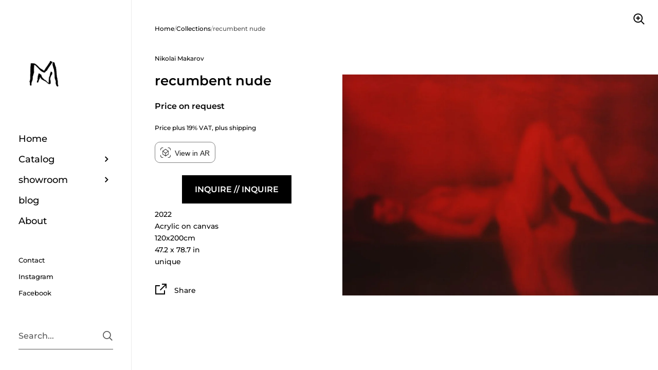

--- FILE ---
content_type: text/css
request_url: https://cdn.shopify.com/extensions/019a5482-48ae-733c-9e9a-e0d6bb14c596/blankwall-106/assets/blankwall.css
body_size: 1182
content:
#blankwall-container {
    display: inline-block;
}

#ar-button {
    border-style: solid;
}

#ar-button:hover {
    cursor: pointer;
}

.ar-button-hover-none:hover {
  box-shadow: none;
}

.ar-button-hover-shadow:hover {
  box-shadow: 0px 1px 4px gainsboro;
}

#ar-button-icon {
    content: '';
    background: url(./ar256.png);
    display:inline-block;
    background-repeat: no-repeat;
    margin-bottom: -4px;
    margin-right: 4px;
    opacity: 0.9;
}

#ar-button-text {
    opacity: 0.9;
}

#ar-button-tooltip {
    background-color: gray;
    color: white;
    text-align: center;
    max-height: 0;
    transition: max-height 0.2s ease-out;
}

.ds-modal-background {
    width: 100%;
    height: 100%;
}

@media screen and (max-width: 600px) {
    #ar-modal-desktop-content {
      display: none;
    }
}

@media screen and (min-width: 600px) {
    #ar-modal-mobile-content {
      display: none;
    }
}

#ar-modal-qrcode {
    margin: auto;
    max-width: 256px;
}

/* Close the modal when clicked on the close button */
#qr-modal-close-icon {
    background-color: #efefef;
    color: #222;
    border-radius: 60px;
    float: right;
    margin-top: -10px;
    margin-right: -10px;
    font-size: 12px;
    padding: 8px 12px;
    border-style: none;
}

#ar-modal {
    display: none; /* Hidden by default */
    position: fixed; /* Stay in place */
    z-index: 101; /* Sit on top */
    left: 0;
    top: 0;
    width: 100%; /* Full width */
    height: 100%; /* Full height */
    overflow: auto; /* Enable scroll if needed */
    background-color: rgba(0, 0, 0, 0); /* Black w/ opacity */
}

#ar-modal-content-container {
    position: absolute;
    top: 50%;
    left: 50%;
    transform: translate(-50%, -50%);
    background-color: white;
    color: #222;
    width: 90%;
    max-width: 480px;
    border-radius: 10px;
    box-shadow: 0px 0px 100px 0px #000;
    font-size: 1em;
    text-align: center;
    overflow: hidden;
    transition: height 0.4s ease;
}

.ar-modal-content {
  padding: 24px;
}

.remove-animation {
  transition: none !important;
}

.ar-modal-disclaimer,
.ar-modal-watermark {
    font-size: 0.8em;
    color: #999;
    margin: 0px;
    padding: 10px 0px;
}

.ar-modal-subheading {
    font-size: 0.8em;
    font-weight: bold;
    letter-spacing: 0.1em;
    margin-bottom: 10px;
    color: #333;
}

.ar-modal-heading {
  margin: 0px;
  padding: 15px 0px;
  letter-spacing: 0.3em;
}

.ar-modal-text {
  padding: 1rem;
}

#ar-qr-modal-content {
  display: none;
}

#ar-framing-modal-content {
  /*display: none;*/
}

#ar-loading-modal-content {
  display: none;
}

#ar-feedback-modal-content {
  display: none;
}

.ar-feedback-button-icon {
  display: inline-block;
  background-size: 40%;
  background-repeat: no-repeat;
  background-position: center;
  background-color: #fff;
  width: 100%;
  height: 100%;
  border: none;
  border-radius: 50%;
}

.ar-feedback-thumbs-up-icon {
  background-image: url('./like.png');
}

.ar-feedback-thumbs-down-icon {
  background-image: url('./dislike.png');
}

.ar-feedback-button {
  width: 64px;
  height: 64px;
  background-color: #fff;
  border-width: 1px;
  border-radius: 50%;
  padding: 0px;
}

#ar-launch-modal-content {
  animation: modal-fade-in-animation 0.5s ease-in-out forwards;
  display: none;
}

#ar-launch-tooltip-foreground {
  background-image: url('./iPhoneMock-shadow.png');
  height: 100%;
  width: 100%;
  background-size: 100%;
  background-position: center 0px;
  background-repeat: no-repeat;
}

#ar-launch-tooltip-container {
  background-image: url('./tooltip-bg-square.jpg');
  background-position: center -190px;
  background-size: 240%;
  background-repeat: no-repeat;
  overflow: hidden;
  height: 80vw;
  max-height: 360px;
  width: 100%;
  animation: ar-launch-tooltip-zoom 6s ease-out;
  animation-fill-mode: forwards;
}

#ar-launch-tooltip-desk {
  background-image: url('./tooltip-desk-bg.jpg');
  background-position: center;
  background-size: 120%;
  background-repeat: no-repeat;
  overflow: hidden;
  height: 80vw;
  max-height: 200px;
  width: 100%;
}

@keyframes ar-launch-tooltip-zoom {
  0% {
    background-position: center -190px;
    background-size: 240%;
  } 30% {
    background-position: center -190px;
    background-size: 240%;
  } 60% {
    background-position: center 0px;
    background-size: 100%;
  } 100% {
    background-position: center 0px;
    background-size: 100%;
  }
}

#ar-loading-modal-icon {
    height:200px;
}

figure.ds-loading-figure {margin:0;transform:translate(-50%,-50%) rotate(0deg) scale(1.4,1.4);position:absolute;left:50%;top:36%;border-radius:150px;box-sizing:border-box;animation:rotation 20s infinite linear;}
figure.ds-loading-figure  div:empty{display:block !important;}
figure.ds-loading-figure  div:after{content:"";width:20px;height:20px;border:1px solid #222;box-sizing:border-box;position:absolute;left:20px;top:20px;animation:shuffle 2s infinite;}

figure.ds-loading-figure  div:nth-child(1){transform:rotate(0deg)}
figure.ds-loading-figure  div:nth-child(1):after{animation-delay:-0.5s;}
figure.ds-loading-figure  div:nth-child(2){transform:rotate(45deg)}
figure.ds-loading-figure  div:nth-child(2):after{animation-delay:-1s;}
figure.ds-loading-figure  div:nth-child(3){transform:rotate(90deg)}
figure.ds-loading-figure  div:nth-child(3):after{animation-delay:-1.5s;}
figure.ds-loading-figure  div:nth-child(4){transform:rotate(135deg)}
figure.ds-loading-figure  div:nth-child(4):after{animation-delay:-2s;}
figure.ds-loading-figure  div:nth-child(5){transform:rotate(180deg)}
figure.ds-loading-figure  div:nth-child(5):after{animation-delay:-2.5s;}
figure.ds-loading-figure  div:nth-child(6){transform:rotate(225deg)}
figure.ds-loading-figure  div:nth-child(6):after{animation-delay:-3s;}
figure.ds-loading-figure  div:nth-child(7){transform:rotate(270deg)}
figure.ds-loading-figure  div:nth-child(7):after{animation-delay:-3.5s;}
figure.ds-loading-figure  div:nth-child(8){transform:rotate(315deg)}
figure.ds-loading-figure  div:nth-child(8):after{animation-delay:-4;}
@keyframes rotation{
  100%{transform:translate(-50%,-50%) rotate(-360deg) scale(1.4,1.4);}
}
@keyframes shuffle{
  50%{transform:scale(0.4,0.4) rotate(-90deg);border-radius:50%;}
}

@keyframes modal-fade-in-animation {
    from {
        opacity: 0;
        transform: translateY(16px);
    }
    to {
        opacity: 1;
        transform: translateY(0px);
    }
}

#ar-framing-preview-container {
  background-color: #eee;
  padding-top: 34px;
  border-radius: 10px;
}

#ar-framing-preview {
    height: 80px;
    background-size: 100%;
    background-repeat: no-repeat;
    background-position: top left;
    border: none;
    overflow: hidden;
    color: rgba(0, 0, 0, 0);
    display: inline-block;
    vertical-align: bottom;
}

.frameButton {
  padding: 10px;
  border-radius: 10px;
}

#ar-frame-matting-select input:checked + label, 
#simpleFrameOptions input:checked + label {
  border-bottom: 2px solid #3f6eac;
  border-top: 2px solid #3f6eac;
  box-shadow: 0px 0px 0px 0px #000000;
}

#ar-frame-matting-select label,
#simpleFrameOptions label {
  -webkit-box-shadow: 0px 1px 6px -4px #000000; 
  box-shadow: 0px 1px 6px -4px #000000;
  margin: 0px 6px;
  border-radius: 10px;
  background-color: white;
  padding: 6px 22px;
}

#ar-frame-color-select input[type="radio"][name="ar-frame-color"],
#ar-frame-matting-select input[type="radio"][name="ar-frame-matting"],
#simpleFrameOptions input[type="radio"][name="ar-simple-frame"],
#customFrameOptions input[type="radio"][name="ar-frame-color"] {
    display: none !important;
}

#ar-frame-color-select input:checked + label,
#customFrameOptions input:checked + label {
    -webkit-box-shadow:
        0px 0px 0px 2px #fff,
        0px 0px 0px 4px #3f6eac;
    box-shadow:
        0px 0px 0px 2px #fff,
        0px 0px 0px 4px #3f6eac;
}

#ar-frame-color-select label,
#customFrameOptions label {
    width: 32px;
    height: 32px;
    display: inline-block;
    border-radius: 50%;
    margin: 0px 6px;
    -webkit-box-shadow: 0px 2px 10px -4px #000000;
    box-shadow: 0px 2px 10px -4px #000000;
}

.ar-modal-button {
  border-radius: 10px;
  padding: 10px 20px;
  background-color: black;
  color: white !important;
  border-width: 1px;
  border-color: gray;
  font-size: 1em;
  letter-spacing: 1px;
  box-shadow: 0px 8px 16px 0px gainsboro;
}

#ar-hook {
  display: inline-block;
  text-decoration: none !important;
}

#no-frame-label {
    background: linear-gradient(135deg, rgba(240,240,240,1) 45%, rgba(255,0,0,1) 46%, rgba(255,0,0,1) 54%, rgba(240,240,240,1) 55%);
}

#no-frame-label::after {
    content: 'None';
    position: fixed;
    margin-top: -22px;
    margin-left: -14px;
    font-size: 0.7em;
    color: #222;
}

#no-frame-span::after {
  content: 'Frame- less';
  position: fixed;
  margin-top: 10px;
  margin-left: -15px;
  font-size: 9px;
  font-weight: normal;
  letter-spacing: 1px;
  line-height: 10px;
  color: gray;
  text-align: left;
}

--- FILE ---
content_type: text/javascript
request_url: https://cdn.shopify.com/extensions/019a5482-48ae-733c-9e9a-e0d6bb14c596/blankwall-106/assets/app.min.js
body_size: 10974
content:
!function(){var t=document.getElementById("ar-button");t.addEventListener("click",C);var e=document.getElementById("ar-hook");e.addEventListener("click",(function(){setTimeout(D,800)}));var n=document.getElementById("ar-button-custom-container-id");""!=n.textContent&&document.addEventListener("DOMContentLoaded",(function(){!function(){let e=n.textContent;e.startsWith(".")&&(e=e.slice(1));console.log("Attempting to reposition AR Button to: "+e);var o=document.getElementsByClassName(e);1==o.length?o[0].append(t):console.log("No unique container not found")}()})),document.querySelectorAll(".ar-modal-close").forEach((t=>{t.addEventListener("click",(function(){N(!1)}))})),document.getElementById("ar-modal-continue").addEventListener("click",x),document.getElementById("ar-feedback-thumbs-up").addEventListener("click",(function(){u="true",N(!1)})),document.getElementById("ar-feedback-thumbs-down").addEventListener("click",(function(){u="false",N(!1)}));const o={SERVER:1,DIMENSION:2},r={INITIAL:0,LOADING:1,LAUNCH:2,FRAME:3,QR:4,DISABLED:5,FEEDBACK:6};var i="",a="",s=null,l=0,c={thickness_cm:0,color:16777215},d=!1,u=null,h=!1,m=!1;let f=!1,g=[],p={transparent:!1,horizontal:!1,gloss:0,inset:!1,autoCrop:!1,autoCropTransparencyOnly:!1,autoCropPercentage:0,defaultUnit:"in"},y="";const _=",",v="::",w="arlaunchpad";var E=new URL(window.location.href).searchParams.has(w);function C(){i=function(){const t=navigator.userAgent.toString();var e="";t.includes("Chrome")?t.includes("Android")&&(e="glb"):t.includes("Safari")&&(t.includes("iPhone")||t.includes("iPad")||t.includes("Macintosh")&&navigator.maxTouchPoints>1)&&(e="usdz");return e}();let t=function(){const t=document.getElementById("product-media-model");if(t&&t.firstElementChild){let e=t.firstElementChild;return e.setAttribute("ar-modes","scene-viewer quick-look"),e.setAttribute("ar",!0),e}return null}();m||(m=!0,P(".product__info-wrapper.grid__item.scroll-trigger.animate--slide-in"),"Reformation"===window.Shopify.theme.name&&(console.log("Applying modal layout adjustment for Reformation theme."),P("[id*='MediaGallery-template']"))),N(!0),M(r.INITIAL),async function(){const t=setTimeout((()=>{throw new Error("Timed out trying to retrieve settings")}),2e3);try{const e=document.getElementById("store-id").textContent,n=await fetch(`https://yobyv5unvl.execute-api.us-east-1.amazonaws.com/prd/api/subscription?shopId=${e}`,{method:"GET"});if(clearTimeout(t),!n.ok)throw new Error(`HTTP error! Status: ${n.status}`);return await n.json()}catch(t){throw console.log(t),new Error("Failed to retrieve settings")}}().then((n=>{if(n.is_allowed)if(i){if(n.is_sub&&document.querySelectorAll(".ar-modal-watermark").forEach((function(t){t.remove()})),t)return e.addEventListener("click",(function(){t.activateAR()})),void M(r.LAUNCH);A(n.settings)}else I(n.settings?n.settings.launchpad:null);else M(r.DISABLED)})).catch((n=>{if(console.error("Error:",n),i)return t?(e.addEventListener("click",(function(){t.activateAR()})),void M(r.LAUNCH)):void A(null);I(!0)}))}async function A(t){if(t||(console.log("Applying default settings"),t={imageIndex:0,frame:"detailed"}),console.log(t),t.gloss&&(p.gloss=t.gloss),t.inset&&"true"===t.inset&&(p.inset=!0),t.autoCrop&&"true"===t.autoCrop&&(p.autoCrop=!0),t.autoCropTransparencyOnly&&"true"===t.autoCropTransparencyOnly&&(p.autoCropTransparencyOnly=!0),t.defaultUnit&&"cm"===t.defaultUnit&&(p.defaultUnit="cm"),t.autoCropPercentage&&(p.autoCropPercentage=t.autoCropPercentage),!(s=function(){const t=H(S().split(v)[1]);return t||function(){let t=H(document.getElementById("product-description").textContent);if(t)return console.log("Fetched dimensions from description"),t;const e=[".product-metafields",".t4s-product__description"];for(let n=0;n<e.length;n++){let o=e[n];const r=document.querySelector(o);if(r&&(console.log(r.textContent),t=H(r.textContent),t))return console.log(`Fetched dimensions ${t.width_cm}, ${t.height_cm} from ${o}`),t}const n=document.querySelector(".variants_wrapper");if(n){const e=n.children;let o="";if(Array.from(e).forEach((t=>{t.querySelector("[checked], .active")&&(t.querySelector(".active")||""===o)&&(o=t.innerText)})),o&&(t=H(o),t))return console.log("Fetched dimensions from variants_wrapper"),t}return null}()}()))return O(o.DIMENSION),void N(!1);if(await async function(t,e){let n=document.getElementById("ar-image-custom-source-id").textContent;if(n){const t=document.querySelector(n);if(t&&"img"===t.tagName.toLowerCase()){console.log("Blankwall: Using custom image selector");const e=t.getBoundingClientRect(),n=e.width/e.height;return console.log(`Blankwall: aspect ${n}`),void await $(t.src,n,!1)}}const o=document.getElementById("product-meta-image-url").textContent;if(o){const t=document.getElementById("product-meta-image-aspect").querySelector("img"),e=t.getAttribute("width")/t.getAttribute("height");return void await $(o,e,!1)}const r=document.getElementById("product-meta3-image-url").textContent;if(r){const t=document.getElementById("product-meta3-image-aspect").querySelector("img"),e=t.getAttribute("width")/t.getAttribute("height");return void await $(r,e,!1)}const i=document.getElementById("product-meta2-image-url").textContent;if(i){const t=document.getElementById("product-meta2-image-aspect").querySelector("img"),e=t.getAttribute("width")/t.getAttribute("height");return void await $(i,e,!1)}const a=document.getElementById("product-meta-multipanel");if(a&&a.childElementCount>1){g.length=0;const t=a.children;let e=!1;for(const n of t){let t=n.getAttribute("src");t.includes("?")&&(t=t.split("?")[0]),g.push("https:"+t);let o=n.getAttribute("width")/n.getAttribute("height");e||(await $(t,o,!1),e=!0)}return}const s=document.getElementById("product-meta-image-index");s&&s.textContent&&Number.isInteger(parseInt(s.textContent,10))&&(t=parseInt(s.textContent,10),console.log("Updated preferred image index to "+t));if("true"==e){const t=S(),e=t.split(v)[2],n=t.split(v)[3];if(e&&n)return void await $(e,n,p.autoCrop)}if(await $(document.getElementById("product-image-url").textContent,document.getElementById("product-image-aspect").textContent,p.autoCrop),!t)return;const l=document.getElementById("product-image-url-list");if(l){const e=l.children[t];if(e&&e.textContent){const t=e.textContent.trim().split(" ");2===t.length&&(console.log("Preferred image found"),await $(t[0],t[1],p.autoCrop))}}}(t.imageIndex,t.useVariantImage),a.match(/\.png/i)||"disabled"==t.frame){if(M(r.LOADING),a.match(/\.png/i)&&(p.transparent=!0),t.isHorizontal&&"true"==t.isHorizontal){p.horizontal=!0,document.getElementById("ar-launch-tooltip-container").style.display="none",document.getElementById("ar-launch-tooltip-desk").style.display="block"}T(i,a,s.width_cm,s.height_cm,0,null)}else if(t.frameOptions&&"custom"==t.frame&&t.frameAutoMatch&&"true"===t.frameAutoMatch){M(r.LOADING);let e=S().split(v)[1],n=document.getElementById("blankwall-frame-variant-override");n&&""!=n.textContent&&(console.log("Frame variant override detected."),e+=" "+n.textContent),console.log("Attempting to match frame variant: "+e);let o=0,d=null;const u=JSON.parse(t.frameOptions);for(let t=0;t<u.length;t++){const n=u[t];if(n.name){const t=n.name.split(" ");let r=!0;t.forEach((t=>{e.toLowerCase().includes(t.toLowerCase())||(r=!1)})),r&&n.name.length>o&&(o=n.name.length,d=n)}}o>0?(l=d.matting_cm,c={thickness_cm:d.thickness_cm,color:d.color},T(i,a,s.width_cm,s.height_cm,l,c)):T(i,a,s.width_cm,s.height_cm,0,null)}else{document.getElementById("ar-framing-preview").style.backgroundImage=`url('${a}')`,L(),document.getElementById("ar-framing-dimensions").textContent=y,t.frameOptions&&"custom"==t.frame&&function(t){let e=document.getElementById("customFrameOptions");if(e.hasChildNodes())return;const n=JSON.parse(t);n.unshift({color:"fff",thickness_cm:0,matting_cm:0});for(let t=0;t<n.length;t++){let o=document.createElement("input");o.type="radio",o.name="ar-frame-color",o.id="ar-frame-color-"+t;let r=document.createElement("label");r.setAttribute("for",o.id),0===n[t].thickness_cm&&0===n[t].matting_cm?(o.checked=!0,r.id="no-frame-label"):n[t].matting_cm?r.style.background=`radial-gradient(circle, #f7f7f7 50%, #${n[t].color} 54%`:r.style.backgroundColor=`#${n[t].color}`,o.addEventListener("change",function(t){return function(){this.checked&&(k(t.color,t.thickness_cm),B(t.matting_cm))}}(n[t])),e.appendChild(o),e.appendChild(r)}}(t.frameOptions),function(t){var e=document.getElementById("simpleFrameOptions");e.style.display="none";var n=document.getElementById("customFrameOptions");n.style.display="none";var o=document.getElementById("detailedFrameOptions");switch(o.style.display="none",t){case"simple":!function(){var t=document.getElementById("simpleFrameOptions");if(t.hasChildNodes())return;const e=[{name:"disable",text:"None",padding:"6px 22px"},{name:"enable",text:"Framed",padding:"6px 12px"}];for(var n=0;n<e.length;n++){var o=document.createElement("input");o.type="radio",o.name="ar-simple-frame",o.id="ar-simple-frame-"+e[n].name;var r=document.createElement("label");r.setAttribute("for",o.id),r.textContent=e[n].text,r.style.padding=e[n].padding,t.appendChild(o),t.appendChild(r)}var i=document.getElementById("ar-simple-frame-disable");i.addEventListener("click",(function(){b(!1)})),i.checked=!0,document.getElementById("ar-simple-frame-enable").addEventListener("click",(function(){b(!0)}))}(),e.style.display="block";break;case"custom":n.style.display="block";break;default:!function(){var t=document.getElementById("ar-frame-color-select");if(t.hasChildNodes())return;const e=[{color:"none"},{color:"ffffff"},{color:"ce9f6f"},{color:"773f1a"},{color:"000000"}];for(var n=0;n<e.length;n++){(i=document.createElement("input")).type="radio",i.name="ar-frame-color",i.id="ar-frame-color-"+n,(a=document.createElement("label")).setAttribute("for",i.id),"none"==e[n].color?(i.checked=!0,a.id="no-frame-label",i.addEventListener("change",(e[n],function(){this.checked&&k("ffffff",0)}))):(a.style.backgroundColor=`#${e[n].color}`,i.addEventListener("change",function(t){return function(){this.checked&&k(t.color,2)}}(e[n]))),t.appendChild(i),t.appendChild(a)}var o=document.getElementById("ar-frame-matting-select");const r=[{size:0,text:"None"},{size:5,text:'2"'},{size:10,text:'4"'}];for(n=0;n<r.length;n++){var i,a;(i=document.createElement("input")).type="radio",i.name="ar-frame-matting",i.id="ar-frame-matting-"+n,(a=document.createElement("label")).setAttribute("for",i.id),a.textContent=r[n].text,"None"==r[n].text&&(i.checked=!0,a.style.padding="6px 12px"),i.addEventListener("change",function(t){return function(){this.checked&&B(t.size)}}(r[n])),o.appendChild(i),o.appendChild(a)}}(),o.style.display="block"}}(t.frame),d=!0,M(r.FRAME)}}function I(t){var e=document.getElementById("ar-modal-qrcode");e.innerHTML="";var n="";if(t&&"false"==t)n=window.location.href;else{var o=new URL(window.location.href);""!==o.searchParams.toString()?o.searchParams.append(w,"1"):o.searchParams.set(w,"1"),n=o.toString()}new U(e,n),console.log(n),M(r.QR)}function b(t){t?k("000000",2):k("ffffff",0)}function B(t){l=t,L()}function k(t,e){c.color=t,c.thickness_cm=e,L()}function x(){M(r.LOADING),T(i,a,s.width_cm,s.height_cm,l,c)}function L(){var t=document.getElementById("ar-framing-preview"),e=1;if(s.width_cm<50?e=3:s.width_cm<100?e=2:s.width_cm>200&&(e=.5),t.style.width=e*Math.floor(s.width_cm)+"px",s.height_cm*e<80&&(t.style.height=e*Math.floor(s.height_cm)+"px"),e/=2,c.thickness_cm){const n=l+c.thickness_cm;t.style.boxShadow=`${-e*l}px ${-e*l}px 0px ${e*l}px #fafafa, ${e*l}px ${-e*l}px 0px ${e*l}px #fafafa, ${-e*n}px ${-e*n}px 0px ${e*n}px #${c.color}, ${e*n}px ${-e*n}px 0px ${e*n}px #${c.color}`}else t.style.boxShadow=`${-e*l}px ${-e*l}px 0px ${e*l}px #fafafa, ${e*l}px ${-e*l}px 0px ${e*l}px #fafafa`}E&&(console.log("Auto-launching Blankwall AR"),C());const T=async(t,n,i,a,s,l)=>{const c=await fetch("https://k7fy6q72cbq5h4birtf53vu3zq0bvvtz.lambda-url.us-east-1.on.aws/",{method:"POST",body:JSON.stringify({format:t,image_url:n,width_cm:i,height_cm:a,matting_cm:s,frame:l,multipanel:g,...p}),headers:{}});if(200==c.status){const n=await c.json();if(n.s3_url)return void function(t,n){if("usdz"==t)e.href=n+"#allowsContentScaling=0",e.download="asset.usdz";else{const t="intent://arvr.google.com/scene-viewer/1.0?file="+encodeURIComponent(n)+"&enable_vertical_placement=true&mode=ar_preferred&resizable=false#Intent;scheme=https;package=com.google.ar.core;action=android.intent.action.VIEW;end";e.href=t,e.download="asset.gltf"}if(f)return void e.click();M(r.LAUNCH)}(t,n.s3_url);N(!1),O(o.SERVER)}else N(!1),O(o.SERVER)};function D(){e.removeAttribute("href"),e.removeAttribute("download"),f=!0,Math.random()<.08?(h=!0,u="skipped",M(r.FEEDBACK)):(R(),N(!1))}function P(t){const e=document.querySelectorAll(t);if(1===e.length){const n=e[0].parentElement,o=document.getElementById("ar-modal");o?(n.appendChild(o),console.log("Repositioned 'ar-modal'. to "+t)):console.log("'ar-modal' not found.")}}function N(t){var e=document.getElementById("ar-modal");t?(e.style.display="block",e.style.animation="modal-fade-in-animation 0.4s"):(e.style.display="none",h&&R())}function M(t){let e=document.getElementById([{id:"none"},{id:"ar-loading-modal-content"},{id:"ar-launch-modal-content"},{id:"ar-framing-modal-content"},{id:"ar-qr-modal-content"},{id:"ar-disabled-modal-content"},{id:"ar-feedback-modal-content"}][t].id);if(t&&"block"===e.style.display)return;document.querySelectorAll(".ar-modal-content").forEach((t=>t.style.display="none"));const n=document.getElementById("ar-modal-content-container");0==t?n.style.height="100px":(e.style.display="block",n.style.height=`${e.offsetHeight}px`)}function O(t){!function(t){const e=document.getElementById("ar-button-tooltip");e.textContent=t,e.style.maxHeight?e.style.maxHeight=null:e.style.maxHeight=e.scrollHeight+"px"}("Something went wrong, please try again later.\nError status 0x"+t)}const R=async()=>{console.log("update usage"),h=!1;const t=document.getElementById("store-id").textContent;fetch("https://yobyv5unvl.execute-api.us-east-1.amazonaws.com/prd/api/usage",{method:"POST",body:JSON.stringify({id:t,src:window.location.href,arFormat:i,launchpad:E,frameOffered:d,frameConfig:c,feedbackHelpful:u}),headers:{}});u=null};function S(){let t=document.getElementById("variant-list").textContent.split(_);if(t.pop(),1==t.length)return t[0];const e=document.getElementById("first-available-variant").textContent;let n=e;const o=/.+variant=(\d+)/g.exec(window.location.href);o&&(n=o[1],console.log("Variant updated to "+n));for(const e of t)if(e.includes(n))return e;for(const n of t)if(n.includes(e))return n;return t[0]}function H(t){const e=/(?<!A)(\d+\.?\d*.{0,8}[xX*×]\s?\d+\.?\d*.{0,5})/g.exec(t);if(!e){const e=/(A[0-9])/g.exec(t);if(!e)return null;const n=e[1];return y=n,{A0:{width_cm:84.1,height_cm:118.9},A1:{width_cm:59.4,height_cm:84.1},A2:{width_cm:42,height_cm:59.4},A3:{width_cm:29.7,height_cm:42},A4:{width_cm:21,height_cm:29.7},A5:{width_cm:14.8,height_cm:21},A6:{width_cm:10.5,height_cm:14.8},A7:{width_cm:7.4,height_cm:10.5},A8:{width_cm:5.2,height_cm:7.4},A9:{width_cm:3.7,height_cm:5.2},A10:{width_cm:2.6,height_cm:3.7}}[n]}let n=e[0];const o=/\((\d+\.?\d*.{0,8}[xX*×]\s?\d+\.?\d*.{0,5})\)/g.exec(n);o&&(n=o[1],console.log(n));const r=/(\d+\.?\d*)\D+(\d+\.?\d*)/.exec(n);let i=Number(r[1]),a=Number(r[2]);return n.includes('"')||n.includes("inch")||n.includes("in")||n.includes("”")?(y=`${i}" × ${a}"`,i*=2.54,a*=2.54):n.includes("mm")?(y=`${i} × ${a}mm`,i/=10,a/=10):n.includes("cm")?y=`${i} × ${a}cm`:(y=`${i} × ${a}`,"in"===p.defaultUnit&&(console.log("Defaulting dimensions to inches"),i*=2.54,a*=2.54)),{width_cm:i,height_cm:a}}async function $(t,e,n){if(t.startsWith("https:")||(t="https:"+t),a=t,n){M(r.LOADING);try{const n=await async function(t){console.log("Attempting to crop image",t);const e=setTimeout((()=>{throw new Error("Timed out trying to retrieve settings")}),2e3);try{const n=await fetch("https://yobyv5unvl.execute-api.us-east-1.amazonaws.com/prd/api/autocrop",{method:"POST",body:JSON.stringify({imageUrl:t,autoCropPercentage:p.autoCropPercentage,transparencyOnly:p.autoCropTransparencyOnly})});if(clearTimeout(e),!n.ok)throw new Error(`HTTP error! Status: ${n.status}`);return await n.json()}catch(t){throw console.log(t),new Error("Failed to crop image")}}(t);n.croppedImageUrl&&(a=n.croppedImageUrl,e=n.croppedImageWidth/n.croppedImageHeight)}catch(t){console.error("Error:",t)}}if(e)if(s){var o=s.width_cm,i=s.height_cm;parseFloat(e)>1?i>o&&(s.width_cm=i,s.height_cm=o):o>i&&(s.width_cm=i,s.height_cm=o)}else console.error("Asset dimensions missing")}var U;!function(){function t(t){this.mode=s.MODE_8BIT_BYTE,this.data=t,this.parsedData=[];for(var e=[],n=0,o=this.data.length;o>n;n++){var r=this.data.charCodeAt(n);r>65536?(e[0]=240|(1835008&r)>>>18,e[1]=128|(258048&r)>>>12,e[2]=128|(4032&r)>>>6,e[3]=128|63&r):r>2048?(e[0]=224|(61440&r)>>>12,e[1]=128|(4032&r)>>>6,e[2]=128|63&r):r>128?(e[0]=192|(1984&r)>>>6,e[1]=128|63&r):e[0]=r,this.parsedData=this.parsedData.concat(e)}this.parsedData.length!=this.data.length&&(this.parsedData.unshift(191),this.parsedData.unshift(187),this.parsedData.unshift(239))}function e(t,e){this.typeNumber=t,this.errorCorrectLevel=e,this.modules=null,this.moduleCount=0,this.dataCache=null,this.dataList=[]}function n(t,e){if(null==t.length)throw new Error(t.length+"/"+e);for(var n=0;n<t.length&&0==t[n];)n++;this.num=new Array(t.length-n+e);for(var o=0;o<t.length-n;o++)this.num[o]=t[o+n]}function o(t,e){this.totalCount=t,this.dataCount=e}function r(){this.buffer=[],this.length=0}function i(){var t=!1,e=navigator.userAgent;return/android/i.test(e)&&(t=!0,aMat=e.toString().match(/android ([0-9]\.[0-9])/i),aMat&&aMat[1]&&(t=parseFloat(aMat[1]))),t}function a(t,e){for(var n=1,o=function(t){var e=encodeURI(t).toString().replace(/\%[0-9a-fA-F]{2}/g,"a");return e.length+(e.length!=t?3:0)}(t),r=0,i=m.length;i>=r;r++){var a=0;switch(e){case l.L:a=m[r][0];break;case l.M:a=m[r][1];break;case l.Q:a=m[r][2];break;case l.H:a=m[r][3]}if(a>=o)break;n++}if(n>m.length)throw new Error("Too long data");return n}t.prototype={getLength:function(){return this.parsedData.length},write:function(t){for(var e=0,n=this.parsedData.length;n>e;e++)t.put(this.parsedData[e],8)}},e.prototype={addData:function(e){var n=new t(e);this.dataList.push(n),this.dataCache=null},isDark:function(t,e){if(0>t||this.moduleCount<=t||0>e||this.moduleCount<=e)throw new Error(t+","+e);return this.modules[t][e]},getModuleCount:function(){return this.moduleCount},make:function(){this.makeImpl(!1,this.getBestMaskPattern())},makeImpl:function(t,n){this.moduleCount=4*this.typeNumber+17,this.modules=new Array(this.moduleCount);for(var o=0;o<this.moduleCount;o++){this.modules[o]=new Array(this.moduleCount);for(var r=0;r<this.moduleCount;r++)this.modules[o][r]=null}this.setupPositionProbePattern(0,0),this.setupPositionProbePattern(this.moduleCount-7,0),this.setupPositionProbePattern(0,this.moduleCount-7),this.setupPositionAdjustPattern(),this.setupTimingPattern(),this.setupTypeInfo(t,n),this.typeNumber>=7&&this.setupTypeNumber(t),null==this.dataCache&&(this.dataCache=e.createData(this.typeNumber,this.errorCorrectLevel,this.dataList)),this.mapData(this.dataCache,n)},setupPositionProbePattern:function(t,e){for(var n=-1;7>=n;n++)if(!(-1>=t+n||this.moduleCount<=t+n))for(var o=-1;7>=o;o++)-1>=e+o||this.moduleCount<=e+o||(this.modules[t+n][e+o]=n>=0&&6>=n&&(0==o||6==o)||o>=0&&6>=o&&(0==n||6==n)||n>=2&&4>=n&&o>=2&&4>=o)},getBestMaskPattern:function(){for(var t=0,e=0,n=0;8>n;n++){this.makeImpl(!0,n);var o=d.getLostPoint(this);(0==n||t>o)&&(t=o,e=n)}return e},createMovieClip:function(t,e,n){var o=t.createEmptyMovieClip(e,n);this.make();for(var r=0;r<this.modules.length;r++)for(var i=1*r,a=0;a<this.modules[r].length;a++){var s=1*a;this.modules[r][a]&&(o.beginFill(0,100),o.moveTo(s,i),o.lineTo(s+1,i),o.lineTo(s+1,i+1),o.lineTo(s,i+1),o.endFill())}return o},setupTimingPattern:function(){for(var t=8;t<this.moduleCount-8;t++)null==this.modules[t][6]&&(this.modules[t][6]=0==t%2);for(var e=8;e<this.moduleCount-8;e++)null==this.modules[6][e]&&(this.modules[6][e]=0==e%2)},setupPositionAdjustPattern:function(){for(var t=d.getPatternPosition(this.typeNumber),e=0;e<t.length;e++)for(var n=0;n<t.length;n++){var o=t[e],r=t[n];if(null==this.modules[o][r])for(var i=-2;2>=i;i++)for(var a=-2;2>=a;a++)this.modules[o+i][r+a]=-2==i||2==i||-2==a||2==a||0==i&&0==a}},setupTypeNumber:function(t){for(var e=d.getBCHTypeNumber(this.typeNumber),n=0;18>n;n++){var o=!t&&1==(1&e>>n);this.modules[Math.floor(n/3)][n%3+this.moduleCount-8-3]=o}for(n=0;18>n;n++){o=!t&&1==(1&e>>n);this.modules[n%3+this.moduleCount-8-3][Math.floor(n/3)]=o}},setupTypeInfo:function(t,e){for(var n=this.errorCorrectLevel<<3|e,o=d.getBCHTypeInfo(n),r=0;15>r;r++){var i=!t&&1==(1&o>>r);6>r?this.modules[r][8]=i:8>r?this.modules[r+1][8]=i:this.modules[this.moduleCount-15+r][8]=i}for(r=0;15>r;r++){i=!t&&1==(1&o>>r);8>r?this.modules[8][this.moduleCount-r-1]=i:9>r?this.modules[8][15-r-1+1]=i:this.modules[8][15-r-1]=i}this.modules[this.moduleCount-8][8]=!t},mapData:function(t,e){for(var n=-1,o=this.moduleCount-1,r=7,i=0,a=this.moduleCount-1;a>0;a-=2)for(6==a&&a--;;){for(var s=0;2>s;s++)if(null==this.modules[o][a-s]){var l=!1;i<t.length&&(l=1==(1&t[i]>>>r)),d.getMask(e,o,a-s)&&(l=!l),this.modules[o][a-s]=l,-1==--r&&(i++,r=7)}if(0>(o+=n)||this.moduleCount<=o){o-=n,n=-n;break}}}},e.PAD0=236,e.PAD1=17,e.createData=function(t,n,i){for(var a=o.getRSBlocks(t,n),s=new r,l=0;l<i.length;l++){var c=i[l];s.put(c.mode,4),s.put(c.getLength(),d.getLengthInBits(c.mode,t)),c.write(s)}var u=0;for(l=0;l<a.length;l++)u+=a[l].dataCount;if(s.getLengthInBits()>8*u)throw new Error("code length overflow. ("+s.getLengthInBits()+">"+8*u+")");for(s.getLengthInBits()+4<=8*u&&s.put(0,4);0!=s.getLengthInBits()%8;)s.putBit(!1);for(;!(s.getLengthInBits()>=8*u)&&(s.put(e.PAD0,8),!(s.getLengthInBits()>=8*u));)s.put(e.PAD1,8);return e.createBytes(s,a)},e.createBytes=function(t,e){for(var o=0,r=0,i=0,a=new Array(e.length),s=new Array(e.length),l=0;l<e.length;l++){var c=e[l].dataCount,u=e[l].totalCount-c;r=Math.max(r,c),i=Math.max(i,u),a[l]=new Array(c);for(var h=0;h<a[l].length;h++)a[l][h]=255&t.buffer[h+o];o+=c;var m=d.getErrorCorrectPolynomial(u),f=new n(a[l],m.getLength()-1).mod(m);s[l]=new Array(m.getLength()-1);for(h=0;h<s[l].length;h++){var g=h+f.getLength()-s[l].length;s[l][h]=g>=0?f.get(g):0}}var p=0;for(h=0;h<e.length;h++)p+=e[h].totalCount;var y=new Array(p),_=0;for(h=0;r>h;h++)for(l=0;l<e.length;l++)h<a[l].length&&(y[_++]=a[l][h]);for(h=0;i>h;h++)for(l=0;l<e.length;l++)h<s[l].length&&(y[_++]=s[l][h]);return y};for(var s={MODE_NUMBER:1,MODE_ALPHA_NUM:2,MODE_8BIT_BYTE:4,MODE_KANJI:8},l={L:1,M:0,Q:3,H:2},c={PATTERN000:0,PATTERN001:1,PATTERN010:2,PATTERN011:3,PATTERN100:4,PATTERN101:5,PATTERN110:6,PATTERN111:7},d={PATTERN_POSITION_TABLE:[[],[6,18],[6,22],[6,26],[6,30],[6,34],[6,22,38],[6,24,42],[6,26,46],[6,28,50],[6,30,54],[6,32,58],[6,34,62],[6,26,46,66],[6,26,48,70],[6,26,50,74],[6,30,54,78],[6,30,56,82],[6,30,58,86],[6,34,62,90],[6,28,50,72,94],[6,26,50,74,98],[6,30,54,78,102],[6,28,54,80,106],[6,32,58,84,110],[6,30,58,86,114],[6,34,62,90,118],[6,26,50,74,98,122],[6,30,54,78,102,126],[6,26,52,78,104,130],[6,30,56,82,108,134],[6,34,60,86,112,138],[6,30,58,86,114,142],[6,34,62,90,118,146],[6,30,54,78,102,126,150],[6,24,50,76,102,128,154],[6,28,54,80,106,132,158],[6,32,58,84,110,136,162],[6,26,54,82,110,138,166],[6,30,58,86,114,142,170]],G15:1335,G18:7973,G15_MASK:21522,getBCHTypeInfo:function(t){for(var e=t<<10;d.getBCHDigit(e)-d.getBCHDigit(d.G15)>=0;)e^=d.G15<<d.getBCHDigit(e)-d.getBCHDigit(d.G15);return(t<<10|e)^d.G15_MASK},getBCHTypeNumber:function(t){for(var e=t<<12;d.getBCHDigit(e)-d.getBCHDigit(d.G18)>=0;)e^=d.G18<<d.getBCHDigit(e)-d.getBCHDigit(d.G18);return t<<12|e},getBCHDigit:function(t){for(var e=0;0!=t;)e++,t>>>=1;return e},getPatternPosition:function(t){return d.PATTERN_POSITION_TABLE[t-1]},getMask:function(t,e,n){switch(t){case c.PATTERN000:return 0==(e+n)%2;case c.PATTERN001:return 0==e%2;case c.PATTERN010:return 0==n%3;case c.PATTERN011:return 0==(e+n)%3;case c.PATTERN100:return 0==(Math.floor(e/2)+Math.floor(n/3))%2;case c.PATTERN101:return 0==e*n%2+e*n%3;case c.PATTERN110:return 0==(e*n%2+e*n%3)%2;case c.PATTERN111:return 0==(e*n%3+(e+n)%2)%2;default:throw new Error("bad maskPattern:"+t)}},getErrorCorrectPolynomial:function(t){for(var e=new n([1],0),o=0;t>o;o++)e=e.multiply(new n([1,u.gexp(o)],0));return e},getLengthInBits:function(t,e){if(e>=1&&10>e)switch(t){case s.MODE_NUMBER:return 10;case s.MODE_ALPHA_NUM:return 9;case s.MODE_8BIT_BYTE:case s.MODE_KANJI:return 8;default:throw new Error("mode:"+t)}else if(27>e)switch(t){case s.MODE_NUMBER:return 12;case s.MODE_ALPHA_NUM:return 11;case s.MODE_8BIT_BYTE:return 16;case s.MODE_KANJI:return 10;default:throw new Error("mode:"+t)}else{if(!(41>e))throw new Error("type:"+e);switch(t){case s.MODE_NUMBER:return 14;case s.MODE_ALPHA_NUM:return 13;case s.MODE_8BIT_BYTE:return 16;case s.MODE_KANJI:return 12;default:throw new Error("mode:"+t)}}},getLostPoint:function(t){for(var e=t.getModuleCount(),n=0,o=0;e>o;o++)for(var r=0;e>r;r++){for(var i=0,a=t.isDark(o,r),s=-1;1>=s;s++)if(!(0>o+s||o+s>=e))for(var l=-1;1>=l;l++)0>r+l||r+l>=e||(0!=s||0!=l)&&a==t.isDark(o+s,r+l)&&i++;i>5&&(n+=3+i-5)}for(o=0;e-1>o;o++)for(r=0;e-1>r;r++){var c=0;t.isDark(o,r)&&c++,t.isDark(o+1,r)&&c++,t.isDark(o,r+1)&&c++,t.isDark(o+1,r+1)&&c++,(0==c||4==c)&&(n+=3)}for(o=0;e>o;o++)for(r=0;e-6>r;r++)t.isDark(o,r)&&!t.isDark(o,r+1)&&t.isDark(o,r+2)&&t.isDark(o,r+3)&&t.isDark(o,r+4)&&!t.isDark(o,r+5)&&t.isDark(o,r+6)&&(n+=40);for(r=0;e>r;r++)for(o=0;e-6>o;o++)t.isDark(o,r)&&!t.isDark(o+1,r)&&t.isDark(o+2,r)&&t.isDark(o+3,r)&&t.isDark(o+4,r)&&!t.isDark(o+5,r)&&t.isDark(o+6,r)&&(n+=40);var d=0;for(r=0;e>r;r++)for(o=0;e>o;o++)t.isDark(o,r)&&d++;return n+10*(Math.abs(100*d/e/e-50)/5)}},u={glog:function(t){if(1>t)throw new Error("glog("+t+")");return u.LOG_TABLE[t]},gexp:function(t){for(;0>t;)t+=255;for(;t>=256;)t-=255;return u.EXP_TABLE[t]},EXP_TABLE:new Array(256),LOG_TABLE:new Array(256)},h=0;8>h;h++)u.EXP_TABLE[h]=1<<h;for(h=8;256>h;h++)u.EXP_TABLE[h]=u.EXP_TABLE[h-4]^u.EXP_TABLE[h-5]^u.EXP_TABLE[h-6]^u.EXP_TABLE[h-8];for(h=0;255>h;h++)u.LOG_TABLE[u.EXP_TABLE[h]]=h;n.prototype={get:function(t){return this.num[t]},getLength:function(){return this.num.length},multiply:function(t){for(var e=new Array(this.getLength()+t.getLength()-1),o=0;o<this.getLength();o++)for(var r=0;r<t.getLength();r++)e[o+r]^=u.gexp(u.glog(this.get(o))+u.glog(t.get(r)));return new n(e,0)},mod:function(t){if(this.getLength()-t.getLength()<0)return this;for(var e=u.glog(this.get(0))-u.glog(t.get(0)),o=new Array(this.getLength()),r=0;r<this.getLength();r++)o[r]=this.get(r);for(r=0;r<t.getLength();r++)o[r]^=u.gexp(u.glog(t.get(r))+e);return new n(o,0).mod(t)}},o.RS_BLOCK_TABLE=[[1,26,19],[1,26,16],[1,26,13],[1,26,9],[1,44,34],[1,44,28],[1,44,22],[1,44,16],[1,70,55],[1,70,44],[2,35,17],[2,35,13],[1,100,80],[2,50,32],[2,50,24],[4,25,9],[1,134,108],[2,67,43],[2,33,15,2,34,16],[2,33,11,2,34,12],[2,86,68],[4,43,27],[4,43,19],[4,43,15],[2,98,78],[4,49,31],[2,32,14,4,33,15],[4,39,13,1,40,14],[2,121,97],[2,60,38,2,61,39],[4,40,18,2,41,19],[4,40,14,2,41,15],[2,146,116],[3,58,36,2,59,37],[4,36,16,4,37,17],[4,36,12,4,37,13],[2,86,68,2,87,69],[4,69,43,1,70,44],[6,43,19,2,44,20],[6,43,15,2,44,16],[4,101,81],[1,80,50,4,81,51],[4,50,22,4,51,23],[3,36,12,8,37,13],[2,116,92,2,117,93],[6,58,36,2,59,37],[4,46,20,6,47,21],[7,42,14,4,43,15],[4,133,107],[8,59,37,1,60,38],[8,44,20,4,45,21],[12,33,11,4,34,12],[3,145,115,1,146,116],[4,64,40,5,65,41],[11,36,16,5,37,17],[11,36,12,5,37,13],[5,109,87,1,110,88],[5,65,41,5,66,42],[5,54,24,7,55,25],[11,36,12,7,37,13],[5,122,98,1,123,99],[7,73,45,3,74,46],[15,43,19,2,44,20],[3,45,15,13,46,16],[1,135,107,5,136,108],[10,74,46,1,75,47],[1,50,22,15,51,23],[2,42,14,17,43,15],[5,150,120,1,151,121],[9,69,43,4,70,44],[17,50,22,1,51,23],[2,42,14,19,43,15],[3,141,113,4,142,114],[3,70,44,11,71,45],[17,47,21,4,48,22],[9,39,13,16,40,14],[3,135,107,5,136,108],[3,67,41,13,68,42],[15,54,24,5,55,25],[15,43,15,10,44,16],[4,144,116,4,145,117],[17,68,42],[17,50,22,6,51,23],[19,46,16,6,47,17],[2,139,111,7,140,112],[17,74,46],[7,54,24,16,55,25],[34,37,13],[4,151,121,5,152,122],[4,75,47,14,76,48],[11,54,24,14,55,25],[16,45,15,14,46,16],[6,147,117,4,148,118],[6,73,45,14,74,46],[11,54,24,16,55,25],[30,46,16,2,47,17],[8,132,106,4,133,107],[8,75,47,13,76,48],[7,54,24,22,55,25],[22,45,15,13,46,16],[10,142,114,2,143,115],[19,74,46,4,75,47],[28,50,22,6,51,23],[33,46,16,4,47,17],[8,152,122,4,153,123],[22,73,45,3,74,46],[8,53,23,26,54,24],[12,45,15,28,46,16],[3,147,117,10,148,118],[3,73,45,23,74,46],[4,54,24,31,55,25],[11,45,15,31,46,16],[7,146,116,7,147,117],[21,73,45,7,74,46],[1,53,23,37,54,24],[19,45,15,26,46,16],[5,145,115,10,146,116],[19,75,47,10,76,48],[15,54,24,25,55,25],[23,45,15,25,46,16],[13,145,115,3,146,116],[2,74,46,29,75,47],[42,54,24,1,55,25],[23,45,15,28,46,16],[17,145,115],[10,74,46,23,75,47],[10,54,24,35,55,25],[19,45,15,35,46,16],[17,145,115,1,146,116],[14,74,46,21,75,47],[29,54,24,19,55,25],[11,45,15,46,46,16],[13,145,115,6,146,116],[14,74,46,23,75,47],[44,54,24,7,55,25],[59,46,16,1,47,17],[12,151,121,7,152,122],[12,75,47,26,76,48],[39,54,24,14,55,25],[22,45,15,41,46,16],[6,151,121,14,152,122],[6,75,47,34,76,48],[46,54,24,10,55,25],[2,45,15,64,46,16],[17,152,122,4,153,123],[29,74,46,14,75,47],[49,54,24,10,55,25],[24,45,15,46,46,16],[4,152,122,18,153,123],[13,74,46,32,75,47],[48,54,24,14,55,25],[42,45,15,32,46,16],[20,147,117,4,148,118],[40,75,47,7,76,48],[43,54,24,22,55,25],[10,45,15,67,46,16],[19,148,118,6,149,119],[18,75,47,31,76,48],[34,54,24,34,55,25],[20,45,15,61,46,16]],o.getRSBlocks=function(t,e){var n=o.getRsBlockTable(t,e);if(null==n)throw new Error("bad rs block @ typeNumber:"+t+"/errorCorrectLevel:"+e);for(var r=n.length/3,i=[],a=0;r>a;a++)for(var s=n[3*a+0],l=n[3*a+1],c=n[3*a+2],d=0;s>d;d++)i.push(new o(l,c));return i},o.getRsBlockTable=function(t,e){switch(e){case l.L:return o.RS_BLOCK_TABLE[4*(t-1)+0];case l.M:return o.RS_BLOCK_TABLE[4*(t-1)+1];case l.Q:return o.RS_BLOCK_TABLE[4*(t-1)+2];case l.H:return o.RS_BLOCK_TABLE[4*(t-1)+3];default:return}},r.prototype={get:function(t){var e=Math.floor(t/8);return 1==(1&this.buffer[e]>>>7-t%8)},put:function(t,e){for(var n=0;e>n;n++)this.putBit(1==(1&t>>>e-n-1))},getLengthInBits:function(){return this.length},putBit:function(t){var e=Math.floor(this.length/8);this.buffer.length<=e&&this.buffer.push(0),t&&(this.buffer[e]|=128>>>this.length%8),this.length++}};var m=[[17,14,11,7],[32,26,20,14],[53,42,32,24],[78,62,46,34],[106,84,60,44],[134,106,74,58],[154,122,86,64],[192,152,108,84],[230,180,130,98],[271,213,151,119],[321,251,177,137],[367,287,203,155],[425,331,241,177],[458,362,258,194],[520,412,292,220],[586,450,322,250],[644,504,364,280],[718,560,394,310],[792,624,442,338],[858,666,482,382],[929,711,509,403],[1003,779,565,439],[1091,857,611,461],[1171,911,661,511],[1273,997,715,535],[1367,1059,751,593],[1465,1125,805,625],[1528,1190,868,658],[1628,1264,908,698],[1732,1370,982,742],[1840,1452,1030,790],[1952,1538,1112,842],[2068,1628,1168,898],[2188,1722,1228,958],[2303,1809,1283,983],[2431,1911,1351,1051],[2563,1989,1423,1093],[2699,2099,1499,1139],[2809,2213,1579,1219],[2953,2331,1663,1273]],f=function(){var t=function(t,e){this._el=t,this._htOption=e};return t.prototype.draw=function(t){function e(t,e){var n=document.createElementNS("http://www.w3.org/2000/svg",t);for(var o in e)e.hasOwnProperty(o)&&n.setAttribute(o,e[o]);return n}var n=this._htOption,o=this._el,r=t.getModuleCount();Math.floor(n.width/r),Math.floor(n.height/r),this.clear();var i=e("svg",{viewBox:"0 0 "+String(r)+" "+String(r),width:"100%",height:"100%",fill:n.colorLight});i.setAttributeNS("http://www.w3.org/2000/xmlns/","xmlns:xlink","http://www.w3.org/1999/xlink"),o.appendChild(i),i.appendChild(e("rect",{fill:n.colorDark,width:"1",height:"1",id:"template"}));for(var a=0;r>a;a++)for(var s=0;r>s;s++)if(t.isDark(a,s)){var l=e("use",{x:String(a),y:String(s)});l.setAttributeNS("http://www.w3.org/1999/xlink","href","#template"),i.appendChild(l)}},t.prototype.clear=function(){for(;this._el.hasChildNodes();)this._el.removeChild(this._el.lastChild)},t}(),g="svg"===document.documentElement.tagName.toLowerCase()?f:"undefined"!=typeof CanvasRenderingContext2D?function(){function t(){this._elImage.src=this._elCanvas.toDataURL("image/png"),this._elImage.style.display="block",this._elCanvas.style.display="none"}function e(t,e){var n=this;if(n._fFail=e,n._fSuccess=t,null===n._bSupportDataURI){var o=document.createElement("img"),r=function(){n._bSupportDataURI=!1,n._fFail&&_fFail.call(n)};return o.onabort=r,o.onerror=r,o.onload=function(){n._bSupportDataURI=!0,n._fSuccess&&n._fSuccess.call(n)},void(o.src="[data-uri]")}!0===n._bSupportDataURI&&n._fSuccess?n._fSuccess.call(n):!1===n._bSupportDataURI&&n._fFail&&n._fFail.call(n)}if(this._android&&this._android<=2.1){var n=1/window.devicePixelRatio,o=CanvasRenderingContext2D.prototype.drawImage;CanvasRenderingContext2D.prototype.drawImage=function(t,e,r,i,a,s,l,c){if("nodeName"in t&&/img/i.test(t.nodeName))for(var d=arguments.length-1;d>=1;d--)arguments[d]=arguments[d]*n;else void 0===c&&(arguments[1]*=n,arguments[2]*=n,arguments[3]*=n,arguments[4]*=n);o.apply(this,arguments)}}var r=function(t,e){this._bIsPainted=!1,this._android=i(),this._htOption=e,this._elCanvas=document.createElement("canvas"),this._elCanvas.width=e.width,this._elCanvas.height=e.height,t.appendChild(this._elCanvas),this._el=t,this._oContext=this._elCanvas.getContext("2d"),this._bIsPainted=!1,this._elImage=document.createElement("img"),this._elImage.style.display="none",this._el.appendChild(this._elImage),this._bSupportDataURI=null};return r.prototype.draw=function(t){var e=this._elImage,n=this._oContext,o=this._htOption,r=t.getModuleCount(),i=o.width/r,a=o.height/r,s=Math.round(i),l=Math.round(a);e.style.display="none",this.clear();for(var c=0;r>c;c++)for(var d=0;r>d;d++){var u=t.isDark(c,d),h=d*i,m=c*a;n.strokeStyle=u?o.colorDark:o.colorLight,n.lineWidth=1,n.fillStyle=u?o.colorDark:o.colorLight,n.fillRect(h,m,i,a),n.strokeRect(Math.floor(h)+.5,Math.floor(m)+.5,s,l),n.strokeRect(Math.ceil(h)-.5,Math.ceil(m)-.5,s,l)}this._bIsPainted=!0},r.prototype.makeImage=function(){this._bIsPainted&&e.call(this,t)},r.prototype.isPainted=function(){return this._bIsPainted},r.prototype.clear=function(){this._oContext.clearRect(0,0,this._elCanvas.width,this._elCanvas.height),this._bIsPainted=!1},r.prototype.round=function(t){return t?Math.floor(1e3*t)/1e3:t},r}():function(){var t=function(t,e){this._el=t,this._htOption=e};return t.prototype.draw=function(t){for(var e=this._htOption,n=this._el,o=t.getModuleCount(),r=Math.floor(e.width/o),i=Math.floor(e.height/o),a=['<table style="border:0;border-collapse:collapse;">'],s=0;o>s;s++){a.push("<tr>");for(var l=0;o>l;l++)a.push('<td style="border:0;border-collapse:collapse;padding:0;margin:0;width:'+r+"px;height:"+i+"px;background-color:"+(t.isDark(s,l)?e.colorDark:e.colorLight)+';"></td>');a.push("</tr>")}a.push("</table>"),n.innerHTML=a.join("");var c=n.childNodes[0],d=(e.width-c.offsetWidth)/2,u=(e.height-c.offsetHeight)/2;d>0&&u>0&&(c.style.margin=u+"px "+d+"px")},t.prototype.clear=function(){this._el.innerHTML=""},t}();U=function(t,e){if(this._htOption={width:256,height:256,typeNumber:4,colorDark:"#000000",colorLight:"#ffffff",correctLevel:l.H},"string"==typeof e&&(e={text:e}),e)for(var n in e)this._htOption[n]=e[n];"string"==typeof t&&(t=document.getElementById(t)),this._android=i(),this._el=t,this._oQRCode=null,this._oDrawing=new g(this._el,this._htOption),this._htOption.text&&this.makeCode(this._htOption.text)},U.prototype.makeCode=function(t){this._oQRCode=new e(a(t,this._htOption.correctLevel),this._htOption.correctLevel),this._oQRCode.addData(t),this._oQRCode.make(),this._el.title=t,this._oDrawing.draw(this._oQRCode),this.makeImage()},U.prototype.makeImage=function(){"function"==typeof this._oDrawing.makeImage&&(!this._android||this._android>=3)&&this._oDrawing.makeImage()},U.prototype.clear=function(){this._oDrawing.clear()},U.CorrectLevel=l}()}();

--- FILE ---
content_type: application/javascript
request_url: https://quote.storeify.app/js/stores/artist-edition-tarakan.myshopify.com/storeify-requestaquote-params.js?v=1693477326
body_size: 6774
content:
var storeify_requestaquote = "[base64]";